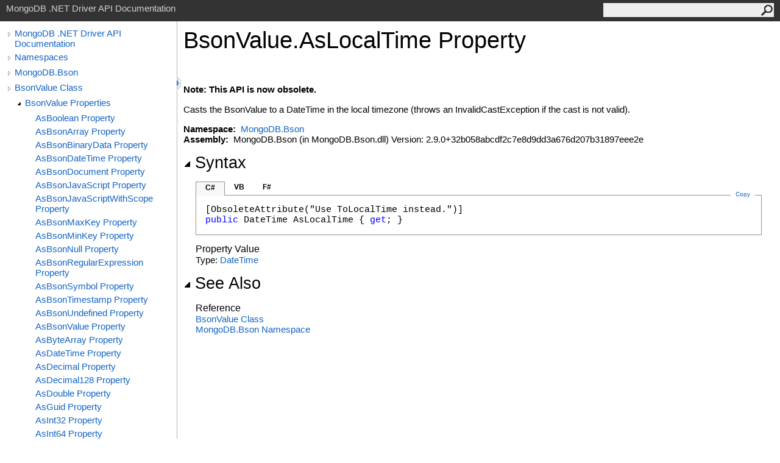

--- FILE ---
content_type: text/html; charset=utf-8
request_url: https://mongodb.github.io/mongo-csharp-driver/2.9/apidocs/html/P_MongoDB_Bson_BsonValue_AsLocalTime.htm
body_size: 3483
content:
<html><head><meta http-equiv="X-UA-Compatible" content="IE=edge" /><link rel="shortcut icon" href="../icons/favicon.ico" /><link rel="stylesheet" type="text/css" href="../styles/branding.css" /><link rel="stylesheet" type="text/css" href="../styles/branding-en-US.css" /><script type="text/javascript" src="../scripts/branding.js"> </script><meta http-equiv="Content-Type" content="text/html; charset=UTF-8" /><title>BsonValue.AsLocalTime Property </title><meta name="Language" content="en-us" /><meta name="System.Keywords" content="AsLocalTime property" /><meta name="System.Keywords" content="BsonValue.AsLocalTime property" /><meta name="Microsoft.Help.F1" content="MongoDB.Bson.BsonValue.AsLocalTime" /><meta name="Microsoft.Help.F1" content="MongoDB.Bson.BsonValue.get_AsLocalTime" /><meta name="Microsoft.Help.Id" content="P:MongoDB.Bson.BsonValue.AsLocalTime" /><meta name="Description" content="Casts the BsonValue to a DateTime in the local timezone (throws an InvalidCastException if the cast is not valid)." /><meta name="Microsoft.Help.ContentType" content="Reference" /><meta name="BrandingAware" content="true" /><meta name="container" content="MongoDB.Bson" /><meta name="file" content="P_MongoDB_Bson_BsonValue_AsLocalTime" /><meta name="guid" content="P_MongoDB_Bson_BsonValue_AsLocalTime" /><link rel="stylesheet" type="text/css" href="../styles/branding-Website.css" /><script type="text/javascript" src="../scripts/jquery-3.3.1.min.js"></script><script type="text/javascript" src="../scripts/branding-Website.js"></script><script type="text/javascript" src="../scripts/clipboard.min.js"></script></head><body onload="OnLoad('cs')"><input type="hidden" id="userDataCache" class="userDataStyle" /><div class="pageHeader" id="PageHeader">MongoDB .NET Driver API Documentation<form id="SearchForm" method="get" action="#" onsubmit="javascript:TransferToSearchPage(); return false;"><input id="SearchTextBox" type="text" maxlength="200" /><button id="SearchButton" type="submit"></button></form></div><div class="pageBody"><div class="leftNav" id="leftNav"><div id="tocNav"><div class="toclevel0" data-toclevel="0"><a class="tocCollapsed" onclick="javascript: Toggle(this);" href="#!" /><a data-tochassubtree="true" href="../html/R_Project_CSharpDriverDocs.htm" title="MongoDB .NET Driver API Documentation" tocid="roottoc">MongoDB .NET Driver API Documentation</a></div><div class="toclevel0" data-toclevel="0"><a class="tocCollapsed" onclick="javascript: Toggle(this);" href="#!" /><a data-tochassubtree="true" href="../html/R_Project_CSharpDriverDocs.htm" title="Namespaces" tocid="R_Project_CSharpDriverDocs">Namespaces</a></div><div class="toclevel0" data-toclevel="0"><a class="tocCollapsed" onclick="javascript: Toggle(this);" href="#!" /><a data-tochassubtree="true" href="../html/N_MongoDB_Bson.htm" title="MongoDB.Bson" tocid="N_MongoDB_Bson">MongoDB.Bson</a></div><div class="toclevel0" data-toclevel="0"><a class="tocCollapsed" onclick="javascript: Toggle(this);" href="#!" /><a data-tochassubtree="true" href="../html/T_MongoDB_Bson_BsonValue.htm" title="BsonValue Class" tocid="T_MongoDB_Bson_BsonValue">BsonValue Class</a></div><div class="toclevel1" data-toclevel="1" data-childrenloaded="true"><a class="tocExpanded" onclick="javascript: Toggle(this);" href="#!" /><a data-tochassubtree="true" href="../html/Properties_T_MongoDB_Bson_BsonValue.htm" title="BsonValue Properties" tocid="Properties_T_MongoDB_Bson_BsonValue">BsonValue Properties</a></div><div class="toclevel2" data-toclevel="2"><a data-tochassubtree="false" href="../html/P_MongoDB_Bson_BsonValue_AsBoolean.htm" title="AsBoolean Property " tocid="P_MongoDB_Bson_BsonValue_AsBoolean">AsBoolean Property </a></div><div class="toclevel2" data-toclevel="2"><a data-tochassubtree="false" href="../html/P_MongoDB_Bson_BsonValue_AsBsonArray.htm" title="AsBsonArray Property " tocid="P_MongoDB_Bson_BsonValue_AsBsonArray">AsBsonArray Property </a></div><div class="toclevel2" data-toclevel="2"><a data-tochassubtree="false" href="../html/P_MongoDB_Bson_BsonValue_AsBsonBinaryData.htm" title="AsBsonBinaryData Property " tocid="P_MongoDB_Bson_BsonValue_AsBsonBinaryData">AsBsonBinaryData Property </a></div><div class="toclevel2" data-toclevel="2"><a data-tochassubtree="false" href="../html/P_MongoDB_Bson_BsonValue_AsBsonDateTime.htm" title="AsBsonDateTime Property " tocid="P_MongoDB_Bson_BsonValue_AsBsonDateTime">AsBsonDateTime Property </a></div><div class="toclevel2" data-toclevel="2"><a data-tochassubtree="false" href="../html/P_MongoDB_Bson_BsonValue_AsBsonDocument.htm" title="AsBsonDocument Property " tocid="P_MongoDB_Bson_BsonValue_AsBsonDocument">AsBsonDocument Property </a></div><div class="toclevel2" data-toclevel="2"><a data-tochassubtree="false" href="../html/P_MongoDB_Bson_BsonValue_AsBsonJavaScript.htm" title="AsBsonJavaScript Property " tocid="P_MongoDB_Bson_BsonValue_AsBsonJavaScript">AsBsonJavaScript Property </a></div><div class="toclevel2" data-toclevel="2"><a data-tochassubtree="false" href="../html/P_MongoDB_Bson_BsonValue_AsBsonJavaScriptWithScope.htm" title="AsBsonJavaScriptWithScope Property " tocid="P_MongoDB_Bson_BsonValue_AsBsonJavaScriptWithScope">AsBsonJavaScriptWithScope Property </a></div><div class="toclevel2" data-toclevel="2"><a data-tochassubtree="false" href="../html/P_MongoDB_Bson_BsonValue_AsBsonMaxKey.htm" title="AsBsonMaxKey Property " tocid="P_MongoDB_Bson_BsonValue_AsBsonMaxKey">AsBsonMaxKey Property </a></div><div class="toclevel2" data-toclevel="2"><a data-tochassubtree="false" href="../html/P_MongoDB_Bson_BsonValue_AsBsonMinKey.htm" title="AsBsonMinKey Property " tocid="P_MongoDB_Bson_BsonValue_AsBsonMinKey">AsBsonMinKey Property </a></div><div class="toclevel2" data-toclevel="2"><a data-tochassubtree="false" href="../html/P_MongoDB_Bson_BsonValue_AsBsonNull.htm" title="AsBsonNull Property " tocid="P_MongoDB_Bson_BsonValue_AsBsonNull">AsBsonNull Property </a></div><div class="toclevel2" data-toclevel="2"><a data-tochassubtree="false" href="../html/P_MongoDB_Bson_BsonValue_AsBsonRegularExpression.htm" title="AsBsonRegularExpression Property " tocid="P_MongoDB_Bson_BsonValue_AsBsonRegularExpression">AsBsonRegularExpression Property </a></div><div class="toclevel2" data-toclevel="2"><a data-tochassubtree="false" href="../html/P_MongoDB_Bson_BsonValue_AsBsonSymbol.htm" title="AsBsonSymbol Property " tocid="P_MongoDB_Bson_BsonValue_AsBsonSymbol">AsBsonSymbol Property </a></div><div class="toclevel2" data-toclevel="2"><a data-tochassubtree="false" href="../html/P_MongoDB_Bson_BsonValue_AsBsonTimestamp.htm" title="AsBsonTimestamp Property " tocid="P_MongoDB_Bson_BsonValue_AsBsonTimestamp">AsBsonTimestamp Property </a></div><div class="toclevel2" data-toclevel="2"><a data-tochassubtree="false" href="../html/P_MongoDB_Bson_BsonValue_AsBsonUndefined.htm" title="AsBsonUndefined Property " tocid="P_MongoDB_Bson_BsonValue_AsBsonUndefined">AsBsonUndefined Property </a></div><div class="toclevel2" data-toclevel="2"><a data-tochassubtree="false" href="../html/P_MongoDB_Bson_BsonValue_AsBsonValue.htm" title="AsBsonValue Property " tocid="P_MongoDB_Bson_BsonValue_AsBsonValue">AsBsonValue Property </a></div><div class="toclevel2" data-toclevel="2"><a data-tochassubtree="false" href="../html/P_MongoDB_Bson_BsonValue_AsByteArray.htm" title="AsByteArray Property " tocid="P_MongoDB_Bson_BsonValue_AsByteArray">AsByteArray Property </a></div><div class="toclevel2" data-toclevel="2"><a data-tochassubtree="false" href="../html/P_MongoDB_Bson_BsonValue_AsDateTime.htm" title="AsDateTime Property " tocid="P_MongoDB_Bson_BsonValue_AsDateTime">AsDateTime Property </a></div><div class="toclevel2" data-toclevel="2"><a data-tochassubtree="false" href="../html/P_MongoDB_Bson_BsonValue_AsDecimal.htm" title="AsDecimal Property " tocid="P_MongoDB_Bson_BsonValue_AsDecimal">AsDecimal Property </a></div><div class="toclevel2" data-toclevel="2"><a data-tochassubtree="false" href="../html/P_MongoDB_Bson_BsonValue_AsDecimal128.htm" title="AsDecimal128 Property " tocid="P_MongoDB_Bson_BsonValue_AsDecimal128">AsDecimal128 Property </a></div><div class="toclevel2" data-toclevel="2"><a data-tochassubtree="false" href="../html/P_MongoDB_Bson_BsonValue_AsDouble.htm" title="AsDouble Property " tocid="P_MongoDB_Bson_BsonValue_AsDouble">AsDouble Property </a></div><div class="toclevel2" data-toclevel="2"><a data-tochassubtree="false" href="../html/P_MongoDB_Bson_BsonValue_AsGuid.htm" title="AsGuid Property " tocid="P_MongoDB_Bson_BsonValue_AsGuid">AsGuid Property </a></div><div class="toclevel2" data-toclevel="2"><a data-tochassubtree="false" href="../html/P_MongoDB_Bson_BsonValue_AsInt32.htm" title="AsInt32 Property " tocid="P_MongoDB_Bson_BsonValue_AsInt32">AsInt32 Property </a></div><div class="toclevel2" data-toclevel="2"><a data-tochassubtree="false" href="../html/P_MongoDB_Bson_BsonValue_AsInt64.htm" title="AsInt64 Property " tocid="P_MongoDB_Bson_BsonValue_AsInt64">AsInt64 Property </a></div><div class="toclevel2 current" data-toclevel="2"><a data-tochassubtree="false" href="../html/P_MongoDB_Bson_BsonValue_AsLocalTime.htm" title="AsLocalTime Property " tocid="P_MongoDB_Bson_BsonValue_AsLocalTime">AsLocalTime Property </a></div><div class="toclevel2" data-toclevel="2"><a data-tochassubtree="false" href="../html/P_MongoDB_Bson_BsonValue_AsNullableBoolean.htm" title="AsNullableBoolean Property " tocid="P_MongoDB_Bson_BsonValue_AsNullableBoolean">AsNullableBoolean Property </a></div><div class="toclevel2" data-toclevel="2"><a data-tochassubtree="false" href="../html/P_MongoDB_Bson_BsonValue_AsNullableDateTime.htm" title="AsNullableDateTime Property " tocid="P_MongoDB_Bson_BsonValue_AsNullableDateTime">AsNullableDateTime Property </a></div><div class="toclevel2" data-toclevel="2"><a data-tochassubtree="false" href="../html/P_MongoDB_Bson_BsonValue_AsNullableDecimal.htm" title="AsNullableDecimal Property " tocid="P_MongoDB_Bson_BsonValue_AsNullableDecimal">AsNullableDecimal Property </a></div><div class="toclevel2" data-toclevel="2"><a data-tochassubtree="false" href="../html/P_MongoDB_Bson_BsonValue_AsNullableDecimal128.htm" title="AsNullableDecimal128 Property " tocid="P_MongoDB_Bson_BsonValue_AsNullableDecimal128">AsNullableDecimal128 Property </a></div><div class="toclevel2" data-toclevel="2"><a data-tochassubtree="false" href="../html/P_MongoDB_Bson_BsonValue_AsNullableDouble.htm" title="AsNullableDouble Property " tocid="P_MongoDB_Bson_BsonValue_AsNullableDouble">AsNullableDouble Property </a></div><div class="toclevel2" data-toclevel="2"><a data-tochassubtree="false" href="../html/P_MongoDB_Bson_BsonValue_AsNullableGuid.htm" title="AsNullableGuid Property " tocid="P_MongoDB_Bson_BsonValue_AsNullableGuid">AsNullableGuid Property </a></div><div class="toclevel2" data-toclevel="2"><a data-tochassubtree="false" href="../html/P_MongoDB_Bson_BsonValue_AsNullableInt32.htm" title="AsNullableInt32 Property " tocid="P_MongoDB_Bson_BsonValue_AsNullableInt32">AsNullableInt32 Property </a></div><div class="toclevel2" data-toclevel="2"><a data-tochassubtree="false" href="../html/P_MongoDB_Bson_BsonValue_AsNullableInt64.htm" title="AsNullableInt64 Property " tocid="P_MongoDB_Bson_BsonValue_AsNullableInt64">AsNullableInt64 Property </a></div><div class="toclevel2" data-toclevel="2"><a data-tochassubtree="false" href="../html/P_MongoDB_Bson_BsonValue_AsNullableObjectId.htm" title="AsNullableObjectId Property " tocid="P_MongoDB_Bson_BsonValue_AsNullableObjectId">AsNullableObjectId Property </a></div><div class="toclevel2" data-toclevel="2"><a data-tochassubtree="false" href="../html/P_MongoDB_Bson_BsonValue_AsObjectId.htm" title="AsObjectId Property " tocid="P_MongoDB_Bson_BsonValue_AsObjectId">AsObjectId Property </a></div><div class="toclevel2" data-toclevel="2"><a data-tochassubtree="false" href="../html/P_MongoDB_Bson_BsonValue_AsRegex.htm" title="AsRegex Property " tocid="P_MongoDB_Bson_BsonValue_AsRegex">AsRegex Property </a></div><div class="toclevel2" data-toclevel="2"><a data-tochassubtree="false" href="../html/P_MongoDB_Bson_BsonValue_AsString.htm" title="AsString Property " tocid="P_MongoDB_Bson_BsonValue_AsString">AsString Property </a></div><div class="toclevel2" data-toclevel="2"><a data-tochassubtree="false" href="../html/P_MongoDB_Bson_BsonValue_AsUniversalTime.htm" title="AsUniversalTime Property " tocid="P_MongoDB_Bson_BsonValue_AsUniversalTime">AsUniversalTime Property </a></div><div class="toclevel2" data-toclevel="2"><a data-tochassubtree="false" href="../html/P_MongoDB_Bson_BsonValue_BsonType.htm" title="BsonType Property " tocid="P_MongoDB_Bson_BsonValue_BsonType">BsonType Property </a></div><div class="toclevel2" data-toclevel="2"><a data-tochassubtree="false" href="../html/P_MongoDB_Bson_BsonValue_IsBoolean.htm" title="IsBoolean Property " tocid="P_MongoDB_Bson_BsonValue_IsBoolean">IsBoolean Property </a></div><div class="toclevel2" data-toclevel="2"><a data-tochassubtree="false" href="../html/P_MongoDB_Bson_BsonValue_IsBsonArray.htm" title="IsBsonArray Property " tocid="P_MongoDB_Bson_BsonValue_IsBsonArray">IsBsonArray Property </a></div><div class="toclevel2" data-toclevel="2"><a data-tochassubtree="false" href="../html/P_MongoDB_Bson_BsonValue_IsBsonBinaryData.htm" title="IsBsonBinaryData Property " tocid="P_MongoDB_Bson_BsonValue_IsBsonBinaryData">IsBsonBinaryData Property </a></div><div class="toclevel2" data-toclevel="2"><a data-tochassubtree="false" href="../html/P_MongoDB_Bson_BsonValue_IsBsonDateTime.htm" title="IsBsonDateTime Property " tocid="P_MongoDB_Bson_BsonValue_IsBsonDateTime">IsBsonDateTime Property </a></div><div class="toclevel2" data-toclevel="2"><a data-tochassubtree="false" href="../html/P_MongoDB_Bson_BsonValue_IsBsonDocument.htm" title="IsBsonDocument Property " tocid="P_MongoDB_Bson_BsonValue_IsBsonDocument">IsBsonDocument Property </a></div><div class="toclevel2" data-toclevel="2"><a data-tochassubtree="false" href="../html/P_MongoDB_Bson_BsonValue_IsBsonJavaScript.htm" title="IsBsonJavaScript Property " tocid="P_MongoDB_Bson_BsonValue_IsBsonJavaScript">IsBsonJavaScript Property </a></div><div class="toclevel2" data-toclevel="2"><a data-tochassubtree="false" href="../html/P_MongoDB_Bson_BsonValue_IsBsonJavaScriptWithScope.htm" title="IsBsonJavaScriptWithScope Property " tocid="P_MongoDB_Bson_BsonValue_IsBsonJavaScriptWithScope">IsBsonJavaScriptWithScope Property </a></div><div class="toclevel2" data-toclevel="2"><a data-tochassubtree="false" href="../html/P_MongoDB_Bson_BsonValue_IsBsonMaxKey.htm" title="IsBsonMaxKey Property " tocid="P_MongoDB_Bson_BsonValue_IsBsonMaxKey">IsBsonMaxKey Property </a></div><div class="toclevel2" data-toclevel="2"><a data-tochassubtree="false" href="../html/P_MongoDB_Bson_BsonValue_IsBsonMinKey.htm" title="IsBsonMinKey Property " tocid="P_MongoDB_Bson_BsonValue_IsBsonMinKey">IsBsonMinKey Property </a></div><div class="toclevel2" data-toclevel="2"><a data-tochassubtree="false" href="../html/P_MongoDB_Bson_BsonValue_IsBsonNull.htm" title="IsBsonNull Property " tocid="P_MongoDB_Bson_BsonValue_IsBsonNull">IsBsonNull Property </a></div><div class="toclevel2" data-toclevel="2"><a data-tochassubtree="false" href="../html/P_MongoDB_Bson_BsonValue_IsBsonRegularExpression.htm" title="IsBsonRegularExpression Property " tocid="P_MongoDB_Bson_BsonValue_IsBsonRegularExpression">IsBsonRegularExpression Property </a></div><div class="toclevel2" data-toclevel="2"><a data-tochassubtree="false" href="../html/P_MongoDB_Bson_BsonValue_IsBsonSymbol.htm" title="IsBsonSymbol Property " tocid="P_MongoDB_Bson_BsonValue_IsBsonSymbol">IsBsonSymbol Property </a></div><div class="toclevel2" data-toclevel="2"><a data-tochassubtree="false" href="../html/P_MongoDB_Bson_BsonValue_IsBsonTimestamp.htm" title="IsBsonTimestamp Property " tocid="P_MongoDB_Bson_BsonValue_IsBsonTimestamp">IsBsonTimestamp Property </a></div><div class="toclevel2" data-toclevel="2"><a data-tochassubtree="false" href="../html/P_MongoDB_Bson_BsonValue_IsBsonUndefined.htm" title="IsBsonUndefined Property " tocid="P_MongoDB_Bson_BsonValue_IsBsonUndefined">IsBsonUndefined Property </a></div><div class="toclevel2" data-toclevel="2"><a data-tochassubtree="false" href="../html/P_MongoDB_Bson_BsonValue_IsDateTime.htm" title="IsDateTime Property " tocid="P_MongoDB_Bson_BsonValue_IsDateTime">IsDateTime Property </a></div><div class="toclevel2" data-toclevel="2"><a data-tochassubtree="false" href="../html/P_MongoDB_Bson_BsonValue_IsDecimal128.htm" title="IsDecimal128 Property " tocid="P_MongoDB_Bson_BsonValue_IsDecimal128">IsDecimal128 Property </a></div><div class="toclevel2" data-toclevel="2"><a data-tochassubtree="false" href="../html/P_MongoDB_Bson_BsonValue_IsDouble.htm" title="IsDouble Property " tocid="P_MongoDB_Bson_BsonValue_IsDouble">IsDouble Property </a></div><div class="toclevel2" data-toclevel="2"><a data-tochassubtree="false" href="../html/P_MongoDB_Bson_BsonValue_IsGuid.htm" title="IsGuid Property " tocid="P_MongoDB_Bson_BsonValue_IsGuid">IsGuid Property </a></div><div class="toclevel2" data-toclevel="2"><a data-tochassubtree="false" href="../html/P_MongoDB_Bson_BsonValue_IsInt32.htm" title="IsInt32 Property " tocid="P_MongoDB_Bson_BsonValue_IsInt32">IsInt32 Property </a></div><div class="toclevel2" data-toclevel="2"><a data-tochassubtree="false" href="../html/P_MongoDB_Bson_BsonValue_IsInt64.htm" title="IsInt64 Property " tocid="P_MongoDB_Bson_BsonValue_IsInt64">IsInt64 Property </a></div><div class="toclevel2" data-toclevel="2"><a data-tochassubtree="false" href="../html/P_MongoDB_Bson_BsonValue_IsNumeric.htm" title="IsNumeric Property " tocid="P_MongoDB_Bson_BsonValue_IsNumeric">IsNumeric Property </a></div><div class="toclevel2" data-toclevel="2"><a data-tochassubtree="false" href="../html/P_MongoDB_Bson_BsonValue_IsObjectId.htm" title="IsObjectId Property " tocid="P_MongoDB_Bson_BsonValue_IsObjectId">IsObjectId Property </a></div><div class="toclevel2" data-toclevel="2"><a data-tochassubtree="false" href="../html/P_MongoDB_Bson_BsonValue_IsString.htm" title="IsString Property " tocid="P_MongoDB_Bson_BsonValue_IsString">IsString Property </a></div><div class="toclevel2" data-toclevel="2"><a data-tochassubtree="false" href="../html/P_MongoDB_Bson_BsonValue_IsValidDateTime.htm" title="IsValidDateTime Property " tocid="P_MongoDB_Bson_BsonValue_IsValidDateTime">IsValidDateTime Property </a></div><div class="toclevel2" data-toclevel="2"><a class="tocCollapsed" onclick="javascript: Toggle(this);" href="#!" /><a data-tochassubtree="true" href="../html/Overload_MongoDB_Bson_BsonValue_Item.htm" title="Item Property " tocid="Overload_MongoDB_Bson_BsonValue_Item">Item Property </a></div><div class="toclevel2" data-toclevel="2"><a data-tochassubtree="false" href="../html/P_MongoDB_Bson_BsonValue_RawValue.htm" title="RawValue Property " tocid="P_MongoDB_Bson_BsonValue_RawValue">RawValue Property </a></div></div><div id="tocResizableEW" onmousedown="OnMouseDown(event);"></div><div id="TocResize" class="tocResize"><img id="ResizeImageIncrease" src="../icons/TocOpen.gif" onclick="OnIncreaseToc()" alt="Click or drag to resize" title="Click or drag to resize" /><img id="ResizeImageReset" src="../icons/TocClose.gif" style="display:none" onclick="OnResetToc()" alt="Click or drag to resize" title="Click or drag to resize" /></div></div><div class="topicContent" id="TopicContent"><table class="titleTable"><tr><td class="titleColumn"><h1>BsonValue<span id="LSTC6325E47_0"></span><script type="text/javascript">AddLanguageSpecificTextSet("LSTC6325E47_0?cpp=::|nu=.");</script>AsLocalTime Property </h1></td></tr></table><span class="introStyle"></span> <p><strong>Note: This API is now obsolete.</strong></p><div class="summary">
            Casts the BsonValue to a DateTime in the local timezone (throws an InvalidCastException if the cast is not valid).
            </div><p> </p>
    <strong>Namespace:</strong> 
   <a href="N_MongoDB_Bson.htm">MongoDB.Bson</a><br />
    <strong>Assembly:</strong>
   MongoDB.Bson (in MongoDB.Bson.dll) Version: 2.9.0+32b058abcdf2c7e8d9dd3a676d207b31897eee2e<div class="collapsibleAreaRegion"><span class="collapsibleRegionTitle" onclick="SectionExpandCollapse('ID1RB')" onkeypress="SectionExpandCollapse_CheckKey('ID1RB', event)" tabindex="0"><img id="ID1RBToggle" class="collapseToggle" src="../icons/SectionExpanded.png" />Syntax</span></div><div id="ID1RBSection" class="collapsibleSection"><div class="codeSnippetContainer"><div class="codeSnippetContainerTabs"><div id="ID0ECCA_tab1" class="codeSnippetContainerTab"><a href="#" onclick="javascript:ChangeTab('ID0ECCA','cs','1','3');return false;">C#</a></div><div id="ID0ECCA_tab2" class="codeSnippetContainerTab"><a href="#" onclick="javascript:ChangeTab('ID0ECCA','vb','2','3');return false;">VB</a></div><div id="ID0ECCA_tab3" class="codeSnippetContainerTab"><a href="#" onclick="javascript:ChangeTab('ID0ECCA','fs','3','3');return false;">F#</a></div></div><div class="codeSnippetContainerCodeContainer"><div class="codeSnippetToolBar"><div class="codeSnippetToolBarText"><a id="ID0ECCA_copyCode" href="#" class="copyCodeSnippet" onclick="javascript:CopyToClipboard('ID0ECCA');return false;" title="Copy">Copy</a></div></div><div id="ID0ECCA_code_Div1" class="codeSnippetContainerCode" style="display: block"><pre xml:space="preserve">[<span class="identifier">ObsoleteAttribute</span>("Use ToLocalTime instead.")]
<span class="keyword">public</span> <span class="identifier">DateTime</span> <span class="identifier">AsLocalTime</span> { <span class="keyword">get</span>; }</pre></div><div id="ID0ECCA_code_Div2" class="codeSnippetContainerCode" style="display: none"><pre xml:space="preserve">&lt;<span class="identifier">ObsoleteAttribute</span>("Use ToLocalTime instead.")&gt;
<span class="keyword">Public</span> <span class="keyword">ReadOnly</span> <span class="keyword">Property</span> <span class="identifier">AsLocalTime</span> <span class="keyword">As</span> <span class="identifier">DateTime</span>
	<span class="keyword">Get</span></pre></div><div id="ID0ECCA_code_Div3" class="codeSnippetContainerCode" style="display: none"><pre xml:space="preserve">[&lt;<span class="identifier">ObsoleteAttribute</span>("Use ToLocalTime instead.")&gt;]
<span class="keyword">member</span> <span class="identifier">AsLocalTime</span> : <span class="identifier">DateTime</span> <span class="keyword">with</span> <span class="keyword">get</span>
</pre></div></div></div><script type="text/javascript">AddLanguageTabSet("ID0ECCA");</script><h4 class="subHeading">Property Value</h4>Type: <a href="http://msdn2.microsoft.com/en-us/library/03ybds8y" target="_blank">DateTime</a></div><div class="collapsibleAreaRegion" id="seeAlsoSection"><span class="collapsibleRegionTitle" onclick="SectionExpandCollapse('ID2RB')" onkeypress="SectionExpandCollapse_CheckKey('ID2RB', event)" tabindex="0"><img id="ID2RBToggle" class="collapseToggle" src="../icons/SectionExpanded.png" />See Also</span></div><div id="ID2RBSection" class="collapsibleSection"><h4 class="subHeading">Reference</h4><div class="seeAlsoStyle"><a href="T_MongoDB_Bson_BsonValue.htm">BsonValue Class</a></div><div class="seeAlsoStyle"><a href="N_MongoDB_Bson.htm">MongoDB.Bson Namespace</a></div></div></div></div><div id="pageFooter" class="pageFooter"><p>Copyright © 2010–present MongoDB Inc.</p><div class="feedbackLink">Send comments on this topic to
        <a id="HT_MailLink" href="mailto:dotnet-driver%40mongodb.com?Subject=MongoDB%20.NET%20Driver%20API%20Documentation">MongoDB</a></div>
        <script type="text/javascript">
        var HT_mailLink = document.getElementById("HT_MailLink");
        var HT_mailLinkText = HT_mailLink.innerHTML;
        HT_mailLink.href += ": " + document.title + "\u0026body=" + encodeURIComponent("Your feedback is used to improve the documentation and the product. Your e-mail address will not be used for any other purpose and is disposed of after the issue you report is resolved. While working to resolve the issue that you report, you may be contacted via e-mail to get further details or clarification on the feedback you sent. After the issue you report has been addressed, you may receive an e-mail to let you know that your feedback has been addressed.");
        HT_mailLink.innerHTML = HT_mailLinkText;
        </script> </div></body></html>